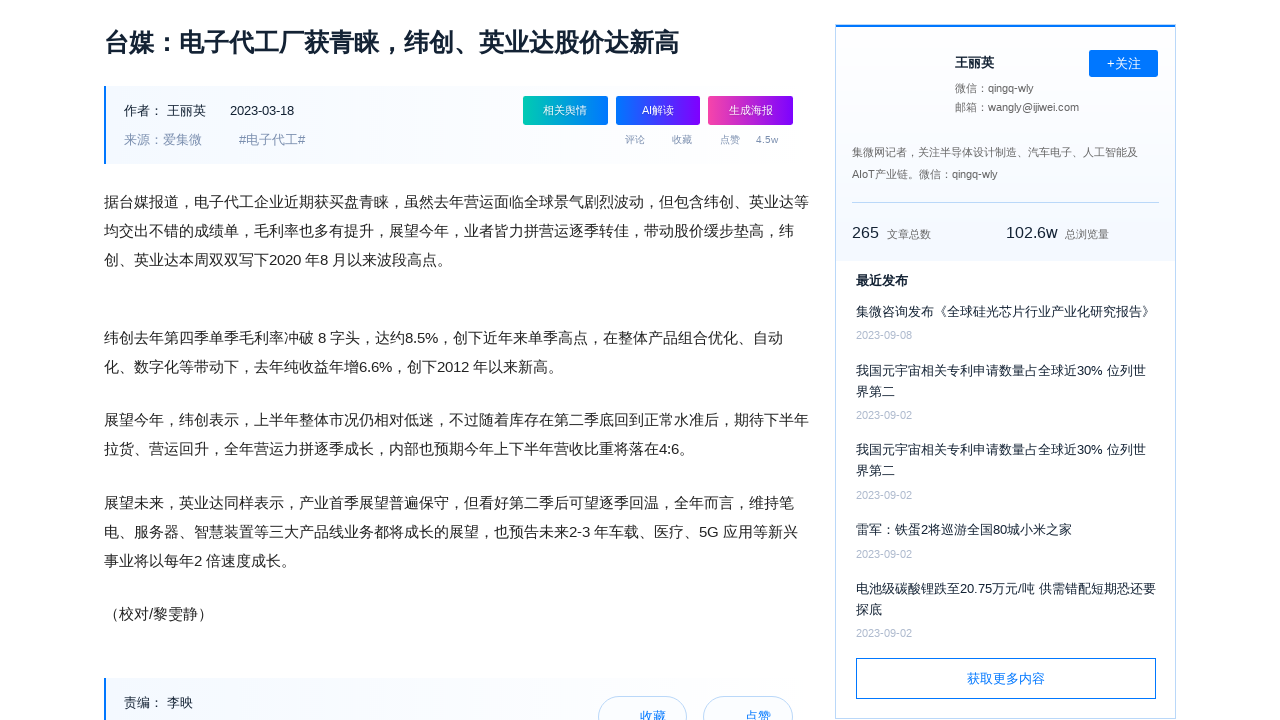

--- FILE ---
content_type: text/html; charset=UTF-8
request_url: http://stock.10jqka.com.cn/20230318/c645627095.shtml
body_size: 116
content:
<head>
    <meta http-equiv="refresh" content="1;url=https://laoyaoba.com/n/852891">
</head>

--- FILE ---
content_type: text/html; charset=utf-8
request_url: https://laoyaoba.com/n/852891
body_size: 9304
content:
<!DOCTYPE html>
<html>
  <head>
    <meta charset="utf-8" />
    <meta http-equiv="X-UA-Compatible" content="IE=edge,chrome=1" />
    <meta
      name="viewport"
      content="width=device-width, initial-scale=1, maximum-scale=1, user-scalable=no"
    />
    <!-- <meta http-equiv="Content-Security-Policy" content="upgrade-insecure-requests"> -->
    
    <meta name="baidu-site-verification" content="code-lsJi0ewBwW" />
    <link
      rel="shortcut icon"
      href="https://s.laoyaoba.com/favicon.ico"
      type="image/x-icon"
    />
    <link rel="icon" href="https://s.laoyaoba.com/favicon.ico" />
    <title>台媒：电子代工厂获青睐，纬创、英业达股价达新高</title>
    

          <link rel="stylesheet" href="/styles/mediaarticle.bf725.css" media="screen and (orientation: portrait)">
          <link rel="stylesheet" href="/styles/mediaarticle.bf725.css" media="screen and (orientation: landscape)">
        
<meta name="keywords" content="电子代工" />
<meta name="description" content="集微网消息，据台媒报道，电子代工企业近期获买盘青睐，虽然去年营运面临全球景气剧烈波动，但包含纬创、英业达等均缴出不错的成绩单，毛利率也多有提升，展望今年，业者皆力拼营运逐季转佳，也带动股价缓步垫高，纬创、英业达本周双双写下2020 年8 月以来波段高点。" />
<meta name="Baiduspider" content="noarchive" />
<link
	rel="stylesheet"
	href="https://cdn.ijiwei.com/element-ui/v2.14.0/theme-chalk/index.min.css"
/>
<link rel="stylesheet" href="https://cdn.ijiwei.com/KaTeX/katex.min.css" />

    <script src="https://cdn.ijiwei.com/jquery/3.6.0/jquery.min.js"></script>
  </head>

  <body style="-webkit-overflow-scrolling: touch">
      

          <link rel="stylesheet" href="/styles/headermax.b9348.css" media="screen and (orientation: portrait)">
          <link rel="stylesheet" href="/styles/headermax.b9348.css" media="screen and (orientation: landscape)">
        
 
<div id="header-root"></div>
 
<script>
	(function flexible(window, document) {
		function resetFontSize() {
			let size = 0;
			size = (document.documentElement.clientWidth / 1920) * 16;
			document.documentElement.style.fontSize = (size <= 14 ? 13 : size) + 'px';
		}

		resetFontSize();
		window.addEventListener('pageshow', resetFontSize);
		window.addEventListener('resize', resetFontSize);
	})(window, document);
</script>
<script src="https://cdn.ijiwei.com/axios/v0.27.2/axios.min.js"></script>
<script src="https://cdn.ijiwei.com/react/v18.2.0/react.production.min.js"></script>
<script src="https://cdn.ijiwei.com/react/v18.2.0/react-dom.production.min.js"></script>
<script src="/scripts/headermax.b9348.bundule.js"></script>

 
<main class="main">
	<article class="article flex-row-left">
		<div class="list-left">
			<h1 class="media-title">台媒：电子代工厂获青睐，纬创、英业达股价达新高</h1>
			<div class="media-info-bg">
				<div class="media-info flex-row-space">
					<div class="author-info flex-1">
						<span>作者：</span>
						<a
							href="/home/#/author?id=5198497"
							target="_blank"
							title="王丽英"
							class="author-item"
							>王丽英</a
						>
						
						<span class="published-time">
							2023-03-18
						</span>
					</div>
					<section class="operator-btn">
						
						<a
							class="opinion-button btn-style-1"
							name="opinion-entry"
							id="opinion-button"
							title="舆情跳转入口"
							href="/jwopinion?tagwords=%E7%94%B5%E5%AD%90%E4%BB%A3%E5%B7%A5"
							target="_blank"
						>
							相关舆情
						</a>
						
						<a
							class="media-info-ai-entry btn-style-1"
							name="ai-entry"
							title="AI解读"
							data-type="2"
							target="_blank"
						>
							AI解读
						</a>
						 
						<a
							class="media-info-article-poster btn-style-1"
							name="article-share-entry"
							id="generate-article-poster"
							title="生成海报"
							target="_blank"
						>
							生成海报
						</a>
						
					</section>
				</div>
				<div class="media-info flex-row-space">
					<div class="media-source">
						
						<span>来源：爱集微</span>
						  
						<span class="media-tag-item">#电子代工#</span>
						 
					</div>
					
					<div
						id="action-bar"
						class="flex-row-left media-info-num action-bar shrink-0"
					>
						
						<button class="button" name="comment" title="评论">
							<img src="https://s.laoyaoba.com/jiwei/web/mes-icon.png" alt="" />
							<span>评论</span>
						</button>
						
						<button class="button" name="collect" title="收藏">
							<img src="https://s.laoyaoba.com/jiwei/web/sc-icon.png" alt="" />
							<span>收藏</span>
						</button>
						<button class="button" name="like" title="点赞">
							<img src="https://s.laoyaoba.com/jiwei/web/zan-icon.png" alt="" />
							<span>点赞</span>
						</button>
					</div>
					
					<div class="hot flex-row-center author-read">
						<span class="hot-color">4.5w</span>
    <img class="node-list-look"  src="https://s.laoyaoba.com/node-media-hot.png" />
					</div>
				</div>
			</div>

			  
			<article class="media-article">
				   
				<div class="media-article-content">
					<p>据台媒报道，电子代工企业近期获买盘青睐，虽然去年营运面临全球景气剧烈波动，但包含纬创、英业达等均交出不错的成绩单，毛利率也多有提升，展望今年，业者皆力拼营运逐季转佳，带动股价缓步垫高，纬创、英业达本周双双写下2020 年8 月以来波段高点。</p><p style="text-align:center"><img src='http://s.laoyaoba.com/jwImg/898371899267.2574.png'></p><p>纬创去年第四季单季毛利率冲破 8 字头，达约8.5%，创下近年来单季高点，在整体产品组合优化、自动化、数字化等带动下，去年纯收益年增6.6%，创下2012 年以来新高。</p><p>展望今年，纬创表示，上半年整体市况仍相对低迷，不过随着库存在第二季底回到正常水准后，期待下半年拉货、营运回升，全年营运力拼逐季成长，内部也预期今年上下半年营收比重将落在4:6。</p><p>展望未来，英业达同样表示，产业首季展望普遍保守，但看好第二季后可望逐季回温，全年而言，维持笔电、服务器、智慧装置等三大产品线业务都将成长的展望，也预告未来2-3 年车载、医疗、5G 应用等新兴事业将以每年2 倍速度成长。</p><p>（校对/黎雯静）</p>
				</div>
				  
				<!-- <div class="chat-entry" data-type="1">
					<div class="chat-toolbar">
						<button class="chat-toolbar-item" data-type="1">
							<i class="icon-article"></i>文章推荐
						</button>
						<button class="chat-toolbar-item" data-type="2">
							<i class="icon-summary"></i>智能摘要
						</button>
						<button class="chat-toolbar-item" data-type="3">
							<i class="icon-furtherread"></i>延伸阅读
						</button>
						<button class="chat-toolbar-item" data-type="4">
							<i class="icon-consult"></i>聊天咨询
						</button>
					</div>
				</div> -->
				
				<!-- <img
					id="cplib-ad-pc"
					class="w-full cursor-pointer"
					src="https://s.laoyaoba.com/cplib/cplib-ad-pc.jpg"
					onclick="window.open('/company')"
					data-dc-page_name="集微网资讯详情"
					data-dc-target="广告"
					data-dc-event="click"
					data-dcparams-title="企业洞察"
					data-dcparams-description="企业洞察"
					data-dcparams-position="PC/资讯详情页文章底-编号无"
					alt=""
				/> -->
				  
				<img
					id="vip-ad-pc"
					class="w-full cursor-pointer"
					src="https://s.laoyaoba.com/vip-ad-pc.jpg?v=1"
					onclick="window.open('/jwvip?source=zixunAd')"
					data-dc-page_name="集微网资讯详情"
					data-dc-target="广告"
					data-dc-event="click"
					data-dcparams-title="VIP"
					data-dcparams-description="VIP"
					data-dcparams-position="PC/资讯详情页文章底-编号无"
					alt=""
				/>

				  
			</article>

			<div class="media-info-bg flex-row-space">
				<div class="media-info flex-1">
					<div class="author-info">
						<span>责编：</span>
						<span>李映</span>
					</div>
					<div class="media-source">
						
						<span>来源：爱集微</span>
						  
						<span class="media-tag-item">#电子代工#</span>
						 
					</div>
				</div>
				<div id="action-button" class="flex-row-left author-info-btn">
					<button
						class="rounded-button flex-row-center"
						name="collect"
						alt="收藏"
					>
						<img
							class="icon-collect"
							src="https://s.laoyaoba.com/jiwei/web/sc-blue-icon.png"
							alt=""
						/><span>收藏</span>
					</button>
					<button class="rounded-button flex-row-center" name="like" alt="点赞">
						<img
							class="icon-like"
							src="https://s.laoyaoba.com/jiwei/web/zan-blue-icon.png"
							alt=""
						/><span>点赞</span>
					</button>
				</div>
			</div>
			
			<div class="share-bar">
				<span>分享至：</span>
				<button id="wxshare" class="wxshare item">
					<img
						class="wx"
						src="https://s.laoyaoba.com/jiwei/web/node-media-article-wx.png"
						alt
					/>

					<div class="share-plane-box">
						<div class="share-plane" id="wxshareplane">
							<p>微信扫一扫分享</p>
							<div id="article-qrcode" class="qrcode"></div>
						</div>
					</div>
				</button>
				<button id="wbshare" class="item">
					<img
						class="wb"
						src="https://s.laoyaoba.com/jiwei/web/node-media-article-wb.png"
						alt
					/>
				</button>
				<button id="qqshare" class="item">
					<img
						class="qq"
						src="https://s.laoyaoba.com/jiwei/web/node-media-article-qq.png"
						alt
					/>
				</button>
				<button id="inshare" class="item">
					<img
						class="in"
						src="https://s.laoyaoba.com/jiwei/web/node-media-article-in.png"
						alt
					/>
				</button>
			</div>
			

			<div class="media-text-end">
				<div>THE END</div>
				
				<p>*此内容为集微网原创，著作权归集微网所有，爱集微，爱原创</p>
				
			</div>
			<!-- 相关推荐 -->
			
			<div class="recommend">
				<h5 class="section-title">相关推荐</h5>
				<ul class="flex-row-left list">
					
					<li>
						<a href="/n/721781" target="_blank">
							<div class="img-box img-hover-scale">
								<img
									src=""
									onerror="onerror=null;src='https://s.laoyaoba.com/node-def_bg.png'"
									alt=""
								/>
							</div>
							<p class="ell_two title">
								台电子代工6月营收三强一持稳一弱，纬创月增20%最强势
							</p>
						</a>
					</li>
					
					<li>
						<a href="/n/979099" target="_blank">
							<div class="img-box img-hover-scale">
								<img
									src="http://s.laoyaoba.com//jwImg/697f339328265.png"
									onerror="onerror=null;src='https://s.laoyaoba.com/node-def_bg.png'"
									alt=""
								/>
							</div>
							<p class="ell_two title">
								北汽蓝谷子公司2026年1月产销双增长
							</p>
						</a>
					</li>
					
					<li>
						<a href="/n/979098" target="_blank">
							<div class="img-box img-hover-scale">
								<img
									src="http://s.laoyaoba.com//jwImg/697f3377371ce.png"
									onerror="onerror=null;src='https://s.laoyaoba.com/node-def_bg.png'"
									alt=""
								/>
							</div>
							<p class="ell_two title">
								广汽集团2026年1月汽车销量同比增18.47%
							</p>
						</a>
					</li>
					
					<li>
						<a href="/n/979097" target="_blank">
							<div class="img-box img-hover-scale">
								<img
									src="http://s.laoyaoba.com//jwImg/697f335e6e2e7.png"
									onerror="onerror=null;src='https://s.laoyaoba.com/node-def_bg.png'"
									alt=""
								/>
							</div>
							<p class="ell_two title">
								隆华科技回应商业航天与半导体领域布局规划
							</p>
						</a>
					</li>
					
					<li>
						<a href="/n/979096" target="_blank">
							<div class="img-box img-hover-scale">
								<img
									src="http://s.laoyaoba.com/jwImg/183995278842.80716.jpg?insert-from=gallery"
									onerror="onerror=null;src='https://s.laoyaoba.com/node-def_bg.png'"
									alt=""
								/>
							</div>
							<p class="ell_two title">
								拟建太阳能AI数据中心，SpaceX申请部署100万颗卫星
							</p>
						</a>
					</li>
					
					<li>
						<a href="/n/979095" target="_blank">
							<div class="img-box img-hover-scale">
								<img
									src="http://s.laoyaoba.com/jwImg/320258587941.46484.jpg?insert-from=gallery"
									onerror="onerror=null;src='https://s.laoyaoba.com/node-def_bg.png'"
									alt=""
								/>
							</div>
							<p class="ell_two title">
								消息称Waymo拟融资约160亿美元，估值接近1100亿美元
							</p>
						</a>
					</li>
					
				</ul>
			</div>
			
			<!-- end 相关推荐 -->
			<!-- 评论 -->
			
			<section id="comment" class="remark">
				<div id="mediacomment"></div>
			</section>
			
			<!-- end 评论 -->
		</div>

		<div class="list-right">
			<!-- 作者信息 user_info -->
			<section class="author">
				<div class="author-head">
					<button
						id="btn-follow"
						data-id="5198497"
						data-follow="2"
						class="btn-follow "
					>
						+关注
					</button>
					<div class="flex-row-left">
						<img
							class="head-img"
							src="http://s.laoyaoba.com/jwImg/avatar/2020/12/19/16083337881623.png?imageView2/2/w/90/h/90"
							onerror="onerror=null;src='https://s.laoyaoba.com/node-def_head.png'"
							alt
						/>
						<div class="head-text flex-column-center">
							<div class="name">王丽英</div>
							<p>微信：qingq-wly</p>
							<p>邮箱：wangly@ijiwei.com</p>
						</div>
					</div>
					<p class="head-intro">集微网记者，关注半导体设计制造、汽车电子、人工智能及AIoT产业链。微信：qingq-wly</p>
					<hr class="divider" />
					<div class="head-num">
						<div class="head-num-item">
							<span class="num"
								>265</span
							><span class="label">文章总数</span>
						</div>
						<div class="head-num-item">
							<span class="num"
								>102.6w</span
							><span class="label">总浏览量</span>
						</div>
					</div>
				</div>
				<div class="head-list">
					<div class="head-list-title">最近发布</div>
					<ul class="hot-list">
						
						<li class="noline">
							<a href="/n/876071" target="_blank">
								<p class="text-hover ell_two">
									集微咨询发布《全球硅光芯片行业产业化研究报告》
								</p>
								<p class="time">2023-09-08</p>
							</a>
						</li>
						
						<li class="noline">
							<a href="/n/875410" target="_blank">
								<p class="text-hover ell_two">
									我国元宇宙相关专利申请数量占全球近30% 位列世界第二
								</p>
								<p class="time">2023-09-02</p>
							</a>
						</li>
						
						<li class="noline">
							<a href="/n/875409" target="_blank">
								<p class="text-hover ell_two">
									我国元宇宙相关专利申请数量占全球近30% 位列世界第二
								</p>
								<p class="time">2023-09-02</p>
							</a>
						</li>
						
						<li class="noline">
							<a href="/n/875407" target="_blank">
								<p class="text-hover ell_two">
									雷军：铁蛋2将巡游全国80城小米之家
								</p>
								<p class="time">2023-09-02</p>
							</a>
						</li>
						
						<li class="noline">
							<a href="/n/875401" target="_blank">
								<p class="text-hover ell_two">
									电池级碳酸锂跌至20.75万元/吨  供需错配短期恐还要探底
								</p>
								<p class="time">2023-09-02</p>
							</a>
						</li>
						
					</ul>
					<a href="/home/#/author?id=5198497" target="_blank">
						<button class="head-button-more">获取更多内容</button>
					</a>
				</div>
			</section>
			<!-- 热门文章 最新资讯 -->
			<section class="hot mt40">
				<div class="flex-row-space h5-titlebg">
					<h5 class="modular-title">最新资讯</h5>
				</div>
				<ul class="hot-list">
					
					<li>
						<a href="/n/979096" target="_blank">
							<p class="text-hover ell_two">
								拟建太阳能AI数据中心，SpaceX申请部署100万颗卫星
							</p>
							<p class="time">2小时前</p>
						</a>
					</li>
					
					<li>
						<a href="/n/979095" target="_blank">
							<p class="text-hover ell_two">
								消息称Waymo拟融资约160亿美元，估值接近1100亿美元
							</p>
							<p class="time">2小时前</p>
						</a>
					</li>
					
					<li>
						<a href="/n/978693" target="_blank">
							<p class="text-hover ell_two">
								英国成最大海外市场！比亚迪英国销量暴增880% 跻身当地前三大电动车品牌
							</p>
							<p class="time">2小时前</p>
						</a>
					</li>
					
					<li>
						<a href="/n/978715" target="_blank">
							<p class="text-hover ell_two">
								存储芯片、面板、贵金属全面上涨，撼动电视品牌获利，2026年全球出货量恐下修
							</p>
							<p class="time">2小时前</p>
						</a>
					</li>
					
					<li>
						<a href="/n/979081" target="_blank">
							<p class="text-hover ell_two">
								小米、福特双双否认合作传闻，均称相关报道虚假不实
							</p>
							<p class="time">3小时前</p>
						</a>
					</li>
					
					<li>
						<a href="/n/979080" target="_blank">
							<p class="text-hover ell_two">
								先进封装市场年增9.4%，2.5D/3D封装因AI需求迎爆发增长
							</p>
							<p class="time">4小时前</p>
						</a>
					</li>
					
				</ul>
			</section>
			<!-- 广告 -->
			<section class="ad mt40">
				<div id="apply"></div>
			</section>
		</div>
	</article>
</main>



<div id="pdf-shadow" class="pdf-shadow">
	<img
		class="pdf-close"
		src="https://s.laoyaoba.com/jiweiwang/x.png"
		alt="关闭"
	/>
	<div id="pdf-container" class="pdf-container">
		<img
			class="loading"
			src="https://s.laoyaoba.com/jiweiwang/loading.png"
			alt="加载"
		/>
		<p>PDF 加载中...</p>
	</div>
</div>
<div id="react-root" style="z-index: 9999; overflow-y: auto"></div>
<script src="https://cdn.ijiwei.com/qrcode/qrcode.min.js"></script>
<script src="https://cdn.ijiwei.com/pdfobject/v2.2.7/pdfobject.min.js"></script>
<script src="https://cdn.ijiwei.com/react/v18.2.0/react.production.min.js"></script>
<script src="https://cdn.ijiwei.com/react/v18.2.0/react-dom.production.min.js"></script>

<script>
	var webname = 'Chrome';
	var NODE_ENV = 'production';
	var news_id_swig = '852891';

	var simpledata = {"is_comment":0,"is_liked":0,"is_follow":2,"is_lock":false,"detail_list":[""],"news_id":852891,"view_num":45825,"like_num":0,"collect_num":0,"comment_num":0};
	var article_data = {"news_id":852891,"category_id":192,"sub_category_id":0,"user_id":5198497,"author2":0,"promulgator_id":5184124,"source_author":5198497,"news_type":1,"news_title":"台媒：电子代工厂获青睐，纬创、英业达股价达新高","subtitle":"台媒：电子代工厂获青睐，纬创、英业达股价达新高","intro":"集微网消息，据台媒报道，电子代工企业近期获买盘青睐，虽然去年营运面临全球景气剧烈波动，但包含纬创、英业达等均缴出不错的成绩单，毛利率也多有提升，展望今年，业者皆力拼营运逐季转佳，也带动股价缓步垫高，纬创、英业达本周双双写下2020 年8 月以来波段高点。","published_time":"20230318221007","last_comment_time":0,"view_num":45824,"like_num":0,"unlike_num":0,"comment_num":0,"collect_num":0,"news_top":0,"news_essence":3,"allow_comment":1,"cover":"http://s.laoyaoba.com/jwImg/898371899267.2574.png?imageView2/2/w/900","status":5,"update_time":"20260131061523","create_time":"20230318220959","news_source":1,"reprint_source":"","real_source":"","name_source":"","info_source":"","is_extra_link":0,"extra_link":"","search_tags":"电子代工","published_id":5180931,"micro_time":167914847932498140,"refresh_time":167914860741472700,"is_rss":1,"is_wx":1,"is_project":0,"project_id":0,"project_category_id":0,"video_info":null,"has_tts":0,"show_audio":0,"audio_info":null,"is_vip":0,"vip_view_num":4865,"language_type":1,"seo_intro":"集微网消息，据台媒报道，电子代工企业近期获买盘青睐，虽然去年营运面临全球景气剧烈波动，但包含纬创、英业达等均缴出不错的成绩单，毛利率也多有提升，展望今年，业者皆力拼营运逐季转佳，也带动股价缓步垫高，纬创、英业达本周双双写下2020 年8 月以来波段高点。","seo_keywords":"电子代工","show_author":1,"price":0,"is_focus":0,"focus_time":0,"category_top":0,"subcategory_top":0,"tag_list":[{"id":1355658,"tag_name":"电子代工"}],"category_list":[{"category_id":192,"category_name":"科技"}],"category_name":"科技","news_images":{"news_id":852891,"attachment_content":"[\"http:\\/\\/s.laoyaoba.com\\/jwImg\\/898371899267.2574.png?imageView2\\/1\\/w\\/270\\/h\\/180\"]"},"copyright":"*此内容为集微网原创，著作权归集微网所有，爱集微，爱原创","detail_list":["<p>据台媒报道，电子代工企业近期获买盘青睐，虽然去年营运面临全球景气剧烈波动，但包含纬创、英业达等均交出不错的成绩单，毛利率也多有提升，展望今年，业者皆力拼营运逐季转佳，带动股价缓步垫高，纬创、英业达本周双双写下2020 年8 月以来波段高点。</p><p style=\"text-align:center\"><img src='http://s.laoyaoba.com/jwImg/898371899267.2574.png'></p><p>纬创去年第四季单季毛利率冲破 8 字头，达约8.5%，创下近年来单季高点，在整体产品组合优化、自动化、数字化等带动下，去年纯收益年增6.6%，创下2012 年以来新高。</p><p>展望今年，纬创表示，上半年整体市况仍相对低迷，不过随着库存在第二季底回到正常水准后，期待下半年拉货、营运回升，全年营运力拼逐季成长，内部也预期今年上下半年营收比重将落在4:6。</p><p>展望未来，英业达同样表示，产业首季展望普遍保守，但看好第二季后可望逐季回温，全年而言，维持笔电、服务器、智慧装置等三大产品线业务都将成长的展望，也预告未来2-3 年车载、医疗、5G 应用等新兴事业将以每年2 倍速度成长。</p><p>（校对/黎雯静）</p>"],"is_wx_follow":1,"wx_info":{"app_id":"wx5ce45ed870499c32","wechat_id":"gh_ac1555ec79c8","path":"pages/serviceaccount/code"},"is_lock":true,"user_is_vip":false,"user_exists_vip":true,"user_is_login":0,"pdf_info":{"pdf_name":""},"project_info":{},"special_list":[],"special_config":{},"total_view_num":0,"project_category_list":[],"is_follow":2,"is_comment":0,"user_info":{"user_name":"王丽英","user_id":5198497,"avatar":"http://s.laoyaoba.com/jwImg/avatar/2020/12/19/16083337881623.png?imageView2/2/w/90/h/90","intro":"集微网记者，关注半导体设计制造、汽车电子、人工智能及AIoT产业链。微信：qingq-wly","email":"wangly@ijiwei.com","weixin":"qingq-wly","is_follow":2,"view_total":1026207,"news_total":265},"published_info":{"nickname":"李映","id":5180931,"avatar":"http://s.laoyaoba.com/jwImg/avatar/2019/01/07/15468437333167image?imageView2/2/w/90/h/90","intro":""},"promulgator_info":{"nickname":"黎雯静","id":5184124,"avatar":"","intro":""},"detail_length":410,"author2_info":{},"is_liked":0,"unique_code":"260201474150535545","is_buy":false,"share_url":"https://www.laoyaoba.com/html/share/news?source=pc&news_id=852891","is_share":true,"is_attention":2,"is_stock":0};

	var user_info = {"user_name":"王丽英","user_id":5198497,"avatar":"http://s.laoyaoba.com/jwImg/avatar/2020/12/19/16083337881623.png?imageView2/2/w/90/h/90","intro":"集微网记者，关注半导体设计制造、汽车电子、人工智能及AIoT产业链。微信：qingq-wly","email":"wangly@ijiwei.com","weixin":"qingq-wly","is_follow":2,"view_total":1026207,"news_total":265};
	var token = '';
	var is_vip_news = 0;

	/**
	 * IE图片问题
	 */
	function IEVersion() {
		var userAgent = navigator.userAgent; //取得浏览器的userAgent字符串
		var isIE =
			userAgent.indexOf('compatible') > -1 && userAgent.indexOf('MSIE') > -1; //判断是否IE<11浏览器
		var isIE11 =
			userAgent.indexOf('Trident') > -1 && userAgent.indexOf('rv:11.0') > -1;
		if (isIE) {
			var reIE = new RegExp('MSIE (\\d+\\.\\d+);');
			reIE.test(userAgent);
			var fIEVersion = parseFloat(RegExp['$1']);
			if (fIEVersion == 7) {
				return 7;
			} else if (fIEVersion == 8) {
				return 8;
			} else if (fIEVersion == 9) {
				return 9;
			} else if (fIEVersion == 10) {
				return 10;
			} else {
				return 6; //IE版本<=7
			}
		} else if (isIE11) {
			return 11; //IE11
		} else {
			return -1; //不是ie浏览器
		}
	}
	function IEImage() {
		try {
			if (IEVersion() != -1) {
				var article = document.querySelector('.media-article');
				var p = article.getElementsByTagName('p');
				var img = article.getElementsByTagName('img');
				for (var i = 0; i < img.length; i++) {
					img[i].style.maxWidth = article.offsetWidth + 'px';
				}
			}
		} catch (e) {}
	}
	IEImage();
</script>
  
<footer>

 
<div class="footer">
  <section class="top">
    <div class="top-left">
      <a class="top-left-logo" href="/">
        <img src="https://s.laoyaoba.com/node-header-logo1.png" alt="集微logo" />
      </a>
      <!-- <a class="top-left-logo2" href="/">
        <img src="https://s.laoyaoba.com/node-header-logo2.png" alt="集微logo" />
      </a> -->

      <div>
        <a href="/" target="_blank">网站首页</a>
        <a href="/n/729927" target="_blank">版权声明</a>
        <!-- <a href="https://www.laoyaoba.com/html/jiade/jiade" target="_blank">嘉勤官网</a> -->
        <a href="/workplace/#/" target="_blank">集微招聘</a>
        <a href="/n/683318" target="_blank">联系我们</a>
        <a href="/map" target="_blank">网站地图</a>
        <a href="/n/683317" target="_blank">关于我们</a>
        <a href="https://www.laoyaoba.com/static/view/business.html" target="_blank">商务合作</a>
        <a href="https://www.laoyaoba.com/api/rss/hbb" target="_blank">rss订阅</a>
      </div>
    </div>
    <div class="top-right">
      <div class="top-right-info">
        <div>
          <p>联系电话：</p>
          <p>0592-6892326</p>
        </div>
        <div>
          <p>新闻投稿：</p>
          <p>laoyaoba@gmail.com</p>
        </div>
        <div>
          <p>商务合作：</p>
          <p>chenhao@ijiwei.com</p>
        </div>
        <div>
          <p>问题反馈：</p>
          <p>1574400753 (QQ)</p>
        </div>
      </div>
      <div class="top-right-code">
        <div>
          <img
            src="https://s.laoyaoba.com/node-code-wx.png"
            alt="集微官方微信"
          />
          <p>官方微信</p>
        </div>
        <div>
          <img
            src="https://s.laoyaoba.com/node-code-wb.png"
            alt="集微官方微博"
          />
          <p>官方微博</p>
        </div>
        <div>
          <img src="https://s.laoyaoba.com/node-code-app.png" alt="集微app" />
          <p>APP下载</p>
        </div>
      </div>
    </div>

    </section>
    <!-- <ul class="center">
      <p>友情链接：</p>
      <li>
        <p><a href="https://tech.ifeng.com/" target="_blank">凤凰科技</a></p>
      </li>
      <li>
        <p><a href="https://www.leiphone.com/" target="_blank">雷锋网</a></p>
      </li>
      <li>
        <p>
          <a href="https://www.cls.cn/depth?id=1111" target="_blank">财联社</a>
        </p>
      </li>
      <li>
        <p>
          <a href="http://www.eepw.com.cn/" target="_blank">电子产品世界</a>
        </p>
      </li>
      <li>
        <p><a href="https://www.eefocus.com/" target="_blank">与非网</a></p>
      </li>
    </ul> -->
  </article>
  <section class="bottom">
    <p>
      Copyright 2007-2023©<span id="tt"></span>.com™Inc.All rights reserved |
      <a href="https://beian.miit.gov.cn/#/Integrated/index" target="_blank"
        >闽ICP备17032949号</a
      ><span id="ts"></span>
    </p>
    <div>
      <img src="https://s.laoyaoba.com/node-footer-security.png" alt />
      <a
        href="http://www.beian.gov.cn/portal/registerSystemInfo?recordcode=35020502000344"
        target="_blank"
        >闽公网安备 35020502000344号</a
      >
    </div>
  </section>
  <script>
    if (RegExp(/jiweinet/).test(window.location.href)) {
      document.getElementById('ts').innerHTML = '-1';
      document.getElementById('tt').innerHTML = 'JiWeiNet';
    } else if (RegExp(/laoyaoba/).test(window.location.href)) {
      document.getElementById('ts').innerHTML = '';
      document.getElementById('tt').innerHTML = 'IJiWei';
    } else if (RegExp(/ijiwei/).test(window.location.href)) {
      document.getElementById('ts').innerHTML = '-3';
      document.getElementById('tt').innerHTML = 'IJiWei';
    } else {
      document.getElementById('ts').innerHTML = '';
      document.getElementById('tt').innerHTML = 'IJiWei';
    }
  </script>
</div>
 
<script src="/scripts/footer.919a3.bundule.js"></script>

</footer>
 
<script src="https://cdn.ijiwei.com/vue/v2.6.9/vue.min.js"></script>
<script src="https://cdn.ijiwei.com/axios/v0.27.2/axios.min.js"></script>
<script src="https://cdn.ijiwei.com/element-ui/v2.14.0/index.min.js"></script>
<script src="https://static.ijiwei.com/static/js/md5.js"></script>

<script>
	let cover_swig = 'http://s.laoyaoba.com/jwImg/898371899267.2574.png?imageView2/2/w/900';
	let news_title_swig = '台媒：电子代工厂获青睐，纬创、英业达股价达新高';
	let intro_swig = '集微网消息，据台媒报道，电子代工企业近期获买盘青睐，虽然去年营运面临全球景气剧烈波动，但包含纬创、英业达等均缴出不错的成绩单，毛利率也多有提升，展望今年，业者皆力拼营运逐季转佳，也带动股价缓步垫高，纬创、英业达本周双双写下2020 年8 月以来波段高点。';
	let like_num_swig = '0';
	let collect_num_swig = '0';
	let allow_comment_swig = '1';
	// window.onload = function () {
	//   if (/windows phone|iphone|android/gi.test(window.navigator.userAgent)) {
	//     window.location.href =
	//       window.location.origin +
	//       `/html/share/news?source=h5&news_id=852891`;
	//   }
	// };
</script>


<script>
	const tailWindStyle = '/styles/tailwindcss.d36c4.css';
</script>

<script src="/scripts/mediaarticle.bf725.bundule.js"></script><script src="/scripts/tailwindcss.d36c4.bundule.js"></script>

<script id="laoyaoba">
	(function () {
		var hm = document.createElement('script');
		hm.src = 'https://hm.baidu.com/hm.js?7a320689f49c65329a61fd46277563ee';
		var s = document.getElementById('laoyaoba');
		s.parentNode.insertBefore(hm, s);
	})();
</script>
<script id="ijiwei">
	(function () {
		var hm = document.createElement('script');
		hm.src = 'https://hm.baidu.com/hm.js?e5f8162d3d8e9cb33d12d6b5d557fa3a';
		var s = document.getElementById('ijiwei');
		s.parentNode.insertBefore(hm, s);
	})();
</script>

  </body>
</html>
